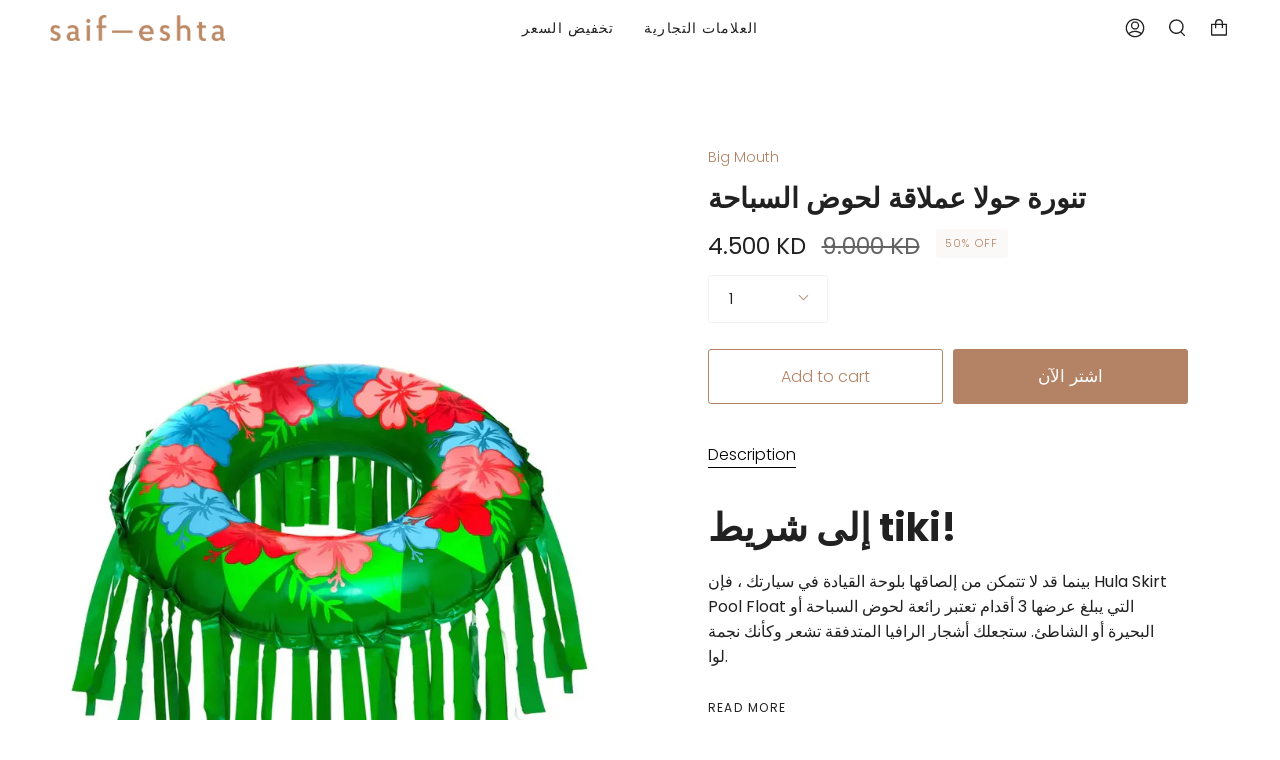

--- FILE ---
content_type: text/css
request_url: https://saifeshta.com/cdn/shop/t/30/assets/font-settings.css?v=146053962076872007671759332417
body_size: 190
content:
@font-face{font-family:Poppins;font-weight:600;font-style:normal;font-display:swap;src:url(//saifeshta.com/cdn/fonts/poppins/poppins_n6.aa29d4918bc243723d56b59572e18228ed0786f6.woff2?h1=c2FpZmVzaHRhLmNvbQ&h2=c2FpZmVzaHRhLmFjY291bnQubXlzaG9waWZ5LmNvbQ&hmac=b9cab8509c54c9b866e09e5f41bfab2357c905e1d04badbeca53ae6576f5d218) format("woff2"),url(//saifeshta.com/cdn/fonts/poppins/poppins_n6.5f815d845fe073750885d5b7e619ee00e8111208.woff?h1=c2FpZmVzaHRhLmNvbQ&h2=c2FpZmVzaHRhLmFjY291bnQubXlzaG9waWZ5LmNvbQ&hmac=abb7dfe4055f32b94d944e024c000bfc40f85aff8afa80224d2b64cf4816245b) format("woff")}@font-face{font-family:Poppins;font-weight:300;font-style:normal;font-display:swap;src:url(//saifeshta.com/cdn/fonts/poppins/poppins_n3.05f58335c3209cce17da4f1f1ab324ebe2982441.woff2?h1=c2FpZmVzaHRhLmNvbQ&h2=c2FpZmVzaHRhLmFjY291bnQubXlzaG9waWZ5LmNvbQ&hmac=4c3f215b60c11e5281c8c85651433a2276ce29598953b9c75b53050f83c1b680) format("woff2"),url(//saifeshta.com/cdn/fonts/poppins/poppins_n3.6971368e1f131d2c8ff8e3a44a36b577fdda3ff5.woff?h1=c2FpZmVzaHRhLmNvbQ&h2=c2FpZmVzaHRhLmFjY291bnQubXlzaG9waWZ5LmNvbQ&hmac=82bca780a7644607f617b8d94689077dcfbf26e7539dce8f77ee6d32d255b7c1) format("woff")}@font-face{font-family:Poppins;font-weight:700;font-style:normal;font-display:swap;src:url(//saifeshta.com/cdn/fonts/poppins/poppins_n7.56758dcf284489feb014a026f3727f2f20a54626.woff2?h1=c2FpZmVzaHRhLmNvbQ&h2=c2FpZmVzaHRhLmFjY291bnQubXlzaG9waWZ5LmNvbQ&hmac=543e62cb03635c1c37305919e93f20ba60ac8bab64eb4a07ae46428ffa85d7ce) format("woff2"),url(//saifeshta.com/cdn/fonts/poppins/poppins_n7.f34f55d9b3d3205d2cd6f64955ff4b36f0cfd8da.woff?h1=c2FpZmVzaHRhLmNvbQ&h2=c2FpZmVzaHRhLmFjY291bnQubXlzaG9waWZ5LmNvbQ&hmac=8bd78cc4dc6495d8c36d06a1facf92377490443f38fee22b8e819e2f8158a6f2) format("woff")}@font-face{font-family:Poppins;font-weight:400;font-style:normal;font-display:swap;src:url(//saifeshta.com/cdn/fonts/poppins/poppins_n4.0ba78fa5af9b0e1a374041b3ceaadf0a43b41362.woff2?h1=c2FpZmVzaHRhLmNvbQ&h2=c2FpZmVzaHRhLmFjY291bnQubXlzaG9waWZ5LmNvbQ&hmac=e6bfaa12bc3391d2bef43169e75aaf2d96a87143326e7b4d73ce69cd4cbd474f) format("woff2"),url(//saifeshta.com/cdn/fonts/poppins/poppins_n4.214741a72ff2596839fc9760ee7a770386cf16ca.woff?h1=c2FpZmVzaHRhLmNvbQ&h2=c2FpZmVzaHRhLmFjY291bnQubXlzaG9waWZ5LmNvbQ&hmac=01a4c255e8d0c048143ec7d7b3a9df3e60c582c52e7eec9705054847df948620) format("woff")}@font-face{font-family:Poppins;font-weight:300;font-style:italic;font-display:swap;src:url(//saifeshta.com/cdn/fonts/poppins/poppins_i3.8536b4423050219f608e17f134fe9ea3b01ed890.woff2?h1=c2FpZmVzaHRhLmNvbQ&h2=c2FpZmVzaHRhLmFjY291bnQubXlzaG9waWZ5LmNvbQ&hmac=5fc8e4eacd3f83027b438e2fbc3c63561c6efe7967933b5bddfb321cb46ac782) format("woff2"),url(//saifeshta.com/cdn/fonts/poppins/poppins_i3.0f4433ada196bcabf726ed78f8e37e0995762f7f.woff?h1=c2FpZmVzaHRhLmNvbQ&h2=c2FpZmVzaHRhLmFjY291bnQubXlzaG9waWZ5LmNvbQ&hmac=da4b27b7c732f42b36d4e05a4c50cecf82f8e48a40f87d8e682dccfa17d205b5) format("woff")}@font-face{font-family:Poppins;font-weight:400;font-style:italic;font-display:swap;src:url(//saifeshta.com/cdn/fonts/poppins/poppins_i4.846ad1e22474f856bd6b81ba4585a60799a9f5d2.woff2?h1=c2FpZmVzaHRhLmNvbQ&h2=c2FpZmVzaHRhLmFjY291bnQubXlzaG9waWZ5LmNvbQ&hmac=f5b3620ecb17325d979f4b14f425100159dfcbd4be15420b9873ff3def794ca1) format("woff2"),url(//saifeshta.com/cdn/fonts/poppins/poppins_i4.56b43284e8b52fc64c1fd271f289a39e8477e9ec.woff?h1=c2FpZmVzaHRhLmNvbQ&h2=c2FpZmVzaHRhLmFjY291bnQubXlzaG9waWZ5LmNvbQ&hmac=4a7f1f79e6ec9a73b1a3d7cf1928857821cb6882a7817883ae587f4ae57983e3) format("woff")}
/*# sourceMappingURL=/cdn/shop/t/30/assets/font-settings.css.map?v=146053962076872007671759332417 */


--- FILE ---
content_type: text/javascript
request_url: https://saifeshta.com/cdn/shop/t/30/assets/bss-file-configdata.js?v=45888089793574583171652606417
body_size: 30
content:
var configDatas=[{name:"ouf of stock",priority:0,img_url:"1617709618494_pngwing.com.png",pages:"1,2,3,4,7",enable_allowed_countries:!1,locations:"",position:0,fixed_percent:0,width:null,height:null,product_type:0,product:"6576644063416",variant:null,collection:"",collection_image:null,inventory:0,tags:"",excludeTags:null,enable_visibility_date:!1,from_date:null,to_date:null,enable_discount_range:!1,discount_type:1,discount_from:null,discount_to:null,public_img_url:"https://cdn.shopify.com/s/files/1/0554/5118/9432/t/3/assets/1617709618494_pngwing_com_png?v=1617709641",label_text:"New",label_text_color:"#ffffff",label_text_font_size:12,label_text_background_color:"#ff7f50",label_text_no_image:1,label_text_in_stock:"In Stock",label_text_out_stock:"Sold out",label_shadow:0,label_opacity:100,label_border_radius:0,label_text_style:0,label_shadow_color:"#808080",label_text_enable:1,related_product_tag:null,customer_tags:null,exclude_customer_tags:null,customer_type:"allcustomers",collection_image_type:null,label_on_image:"2",first_image_tags:null,label_type:1,badge_type:0,custom_selector:null,margin_top:0,margin_bottom:0,mobile_config_label_enable:0,mobile_height_label:null,mobile_width_label:null,mobile_font_size_label:null,label_text_id:13212,emoji:null,emoji_position:null,transparent_background:null,custom_page:null,check_custom_page:null,label_unlimited_top:0,label_unlimited_left:0,label_unlimited_width:0,label_unlimited_height:0,margin_left:0,instock:null,enable_price_range:0,price_range_from:null,price_range_to:null,enable_product_publish:0,product_publish_from:null,product_publish_to:null,enable_countdown_timer:0,option_format_countdown:0,countdown_time:null,option_end_countdown:0,start_day_countdown:null,public_url_s3:"https://shopify-production-product-labels.s3.us-east-2.amazonaws.com/public/static/base/images/8651/240/1617709618494_pngwing.com.png",enable_visibility_period:0,visibility_period:0,createdAt:"2021-04-06T11:47:21.000Z",angle:0}];
//# sourceMappingURL=/cdn/shop/t/30/assets/bss-file-configdata.js.map?v=45888089793574583171652606417
